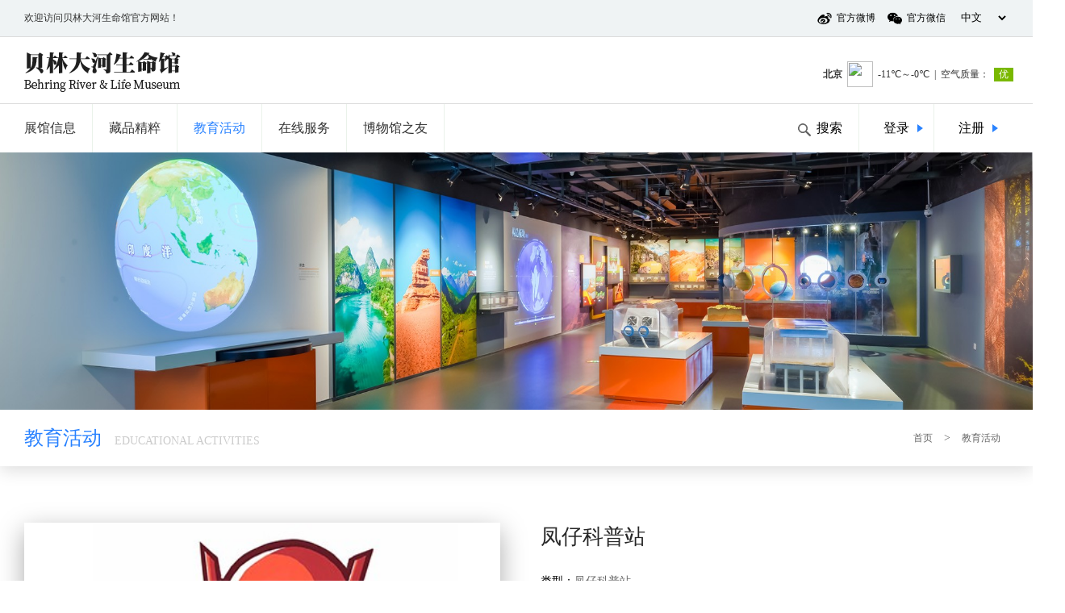

--- FILE ---
content_type: text/html; charset=utf-8
request_url: http://www.whbrlm.com/view/894.html
body_size: 11272
content:
<!DOCTYPE html>
<html>
<head>
	<meta charset="utf-8">
	<!-- 默认为极速模式渲染页面 -->
	<meta name="renderer" content="webkit">
	<title>凤仔科普站-贝林大河生命馆</title>
    <meta name="keywords" content="武汉自然博物馆|贝林大河生命馆|长江文明馆">
    <meta name="description" content="武汉自然博物馆位于武汉市园博园，北靠荆山，南面楚水，填补了武汉地区没有自然博物馆的空白，它由长江文明馆、贝林大河生命馆和武汉园博园自然景观构成">
	<link rel="stylesheet" type="text/css" href="/theme/smg/css/swiper.min.css">
	<link rel="stylesheet" type="text/css" href="/theme/smg/css/common.css">
	<link rel="stylesheet" type="text/css" href="/theme/smg/css/index.css">
	<script type="text/javascript" src="/theme/smg/js/jquery-1.12.4.js"></script>
	<script type="text/javascript" src="/theme/smg/js/swiper.min.js"></script>
	
	<script type="text/javascript" src="/public/js/layer/layer.js"></script>
</head>
<!--./theme/smg/cont_activity.html-->
<body>
	<!-- header -->
	<!-- header -->
<div class="top">
	<div class="topCon">
		<span>欢迎访问贝林大河生命馆官方网站！</span>
		<select onchange="javascript:window.open(this.options[this.selectedIndex].value);">
			<option value="http://www.whbrlm.com" selected="selected">中文</option>
			<option value="http://en.whbrlm.com">English</option>
		</select>
		<ul class="list">
			<li class="li1"><a target="_blank" href="https://weibo.com/6487064194/profile?topnav=1&amp;wvr=6&amp;is_hot=1"><em></em><span>官方微博</span></a></li>
			<li class="li2"><a href="javascript:;"><em></em><span>官方微信</span></a></li>
		</ul>
	</div>
</div>

<div class="black"></div>
<div class="popupWin">
	<img src="/theme/smg/images/wx_code.jpg" alt="">
	<p>扫一扫关注官方微信</p>
</div>
<script type="text/javascript">
	$(".top .list .li2").click(function(){
		$(".black").fadeIn();
		$(".popupWin").fadeIn();
	})
	$(".black").click(function(){
		$(".black").fadeOut();
		$(".popupWin").fadeOut();
	})
</script>

<div class="header">
	<div class="headerCon">
		<a class="logo" href="//www.whbrlm.com/"><img src="/theme/smg/images/logo.png" alt=""></a>
		<a class="weather" href="javascript:;"><iframe id="fancybox-frame" name="fancybox-frame1527767442115" frameborder="0" scrolling="no" hspace="0"  src="http://i.tianqi.com/index.php?c=code&a=getcode&id=34&h=25&w=280"></iframe></a>
	</div>
</div>

<div class="func">
	<div class="funcCon">
		<ul class="nav">
						<li >
				<a href="/list/36.html">展馆信息</a>
								<dl class="sub_nav">
										<dd><a href="/list/36.html">大河生命馆简介</a></dd>
										<dd><a href="/list/37.html">展览分布</a></dd>
										<dd><a href="/list/38.html">参观线路</a></dd>
										<dd><a href="https://720yun.com/t/498juztu5n1?from=groupmessage">虚拟展示</a></dd>
									</dl>
							</li>
						<li >
				<a href="/list/39.html">藏品精粹</a>
							</li>
						<li class="on">
				<a href="/list/40.html">教育活动</a>
							</li>
						<li >
				<a href="/list/42.html">在线服务</a>
								<dl class="sub_nav">
										<dd><a href="/list/42.html">进馆须知</a></dd>
										<dd><a href="/list/43.html">交通指引</a></dd>
										<dd><a href="/list/44.html">餐饮服务</a></dd>
										<dd><a href="/list/45.html">停车服务</a></dd>
										<dd><a href="http://ticket.whbrlm.com" target="_blank">网上购票</a></dd>
										<dd><a href="/list/121.html">积分兑换</a></dd>
									</dl>
							</li>
						<li >
				<a href="javascript:;">博物馆之友</a>
								<dl class="sub_nav">
										<dd><a href="http://volunteer.whbrlm.com/" target="_blank">志愿服务</a></dd>
										<dd><a href="/list/49.html">玩学日志</a></dd>
									</dl>
							</li>
					</ul>
		<script type="text/javascript">
			$(".nav li").hover(
				function(){
					$(this).children('dl').stop().slideDown();
			},
				function(){
					$(this).children('dl').stop().slideUp('fast');
				}
			)
		</script>
		<ul class="conR">
			<li>
				<form class="search" action="/list/40.html">
					<input type="text" name="keyword" value="" placeholder="请输入搜索内容...">
					<button type="submit">搜索</button>
				</form>
			</li>
						<li class="login"><a target="_blank" href="/index/login.html">登录</a></li>
			<li class="regis"><a target="_blank" href="/index/register.html">注册</a></li>
					</ul>
	</div>
</div>
<!-- header结束 -->
	<!-- header结束1 -->

	<!-- nBanner -->
	<!-- nBanner -->
<div class="banner">
		<img src="/upload/20190521/1dbc2avgg1uhq1d3fj.jpg" alt="">
	</div>
<!-- nBanner结束 -->

<!-- 主体内容1 -->
<div class="inTop">
	<div class="inTopCon">
		<a class="tit" href="/list/40.html">
			<span>教育活动</span>
			<em>Educational activities</em>
		</a>
		<div class="loca"><a href="//www.whbrlm.com/">首页</a> > <a href="/list/40.html">教育活动</a></div>
			</div>
</div>
	<div class="container booking">
		<div class="part1 clearfix">
			<div class="pic" style="background-image: url(/upload/20180712/1ci60is1e1a421e6jj.jpg);"></div>
			<div class="txt">
				<h1></h1>
				<h2>凤仔科普站</h2>
				<p><span>类型：</span>凤仔科普站</p>
				<p><span>时长：</span>1小时（未定）</p>
				<p><span>预约费用：</span>0.00</p>
				<p><span>活动时间：</span>2018-06-21</p>
				<p><span>活动地址：</span>序厅+教育教室</p>
				<p><span>活动内容：</span><p><strong>课程内容：</strong><br />
1.凤之子故事会：老师为小朋友们详细介绍凤之子，讲解凤之子的故事；<br />
2.家长带着小朋友阅读绘本读物，组织科普站朗读会，进行分角色朗读；<br />
3.后期可以开发贝林大河生命馆的动物、植物着色本，让小朋友为图书上色。</p>
</p>
			</div>
		</div>
		<div class="part2 clearfix">

			
			<a  class="bookingBtn" target="_blank" href="/ucenter/createstudyorder/id/894.html">我要预约</a>
		</div>
	</div>
	<!-- 主体内容结束 -->

	<!-- footer -->
	<!-- footer -->
<div class="footer">
	<div class="part1">
		<div class="footerCon">
			<a class="logo" href="//www.whbrlm.com/"><img src="/theme/smg/images/logo_white.png" alt=""></a>
			<!-- <div class="share">
				<span>SHARE</span>
				<div class="bdsharebuttonbox">
					<a href="#" class="bds_weixin" data-cmd="weixin" title="分享到微信"></a>
					<a href="#" class="bds_tsina" data-cmd="tsina" title="分享到新浪微博"></a>
				</div>
			</div> -->
			<div class="search">
				<span>SEARCH/搜索</span>
				<form action="/list/40.html">
					<input type="text" name="keyword" value="" placeholder="">
					<button type="submit"><img src="/theme/smg/images/fdj2.png" alt=""></button>
				</form>
			</div>
		</div>
	</div>
	<div class="part2">
		<div class="footerCon">
			<div class="info">
				<div class="indexComTit">
					<h1>联系我们</h1>
					<h3>contact us</h3>
				</div>
				<ul class="addr">
					<li>
					    <img src="/theme/smg/images/addr_icon1.png" alt="">
					    <p>地址：湖北省武汉市东西湖区园博园东路8号</p>
					</li>
					<li>
					    <!-- <img src="/theme/smg/images/addr_icon2.png" alt="">
					    <p>联系电话：027-65027332</p> -->
						<img src="/theme/smg/images/addr_icon2.png" alt="">
					    <p>联系电话：027-65027332</p>
					</li>
					<li>
					    <img src="/theme/smg/images/addr_icon3.png" alt="">
					    <p>邮箱：changjiangyb@sina.com</p>
					</li>
					<li>
					    <!-- <img src="/theme/smg/images/addr_icon4.png" alt="">
					    <p>传真：027-65027332</p> -->
					    <img src="/theme/smg/images/addr_icon4.png" alt="">
					    <p>传真：027-65027332</p>
					</li>
				</ul>
				<div class="friLinkT">
					<a target="_blank" href="http://www.whnhm.com">武汉自然博物馆</a>
					<a target="_blank" href="http://www.changjiangcp.com">长江文明馆</a>
					<a target="_blank" href="http://whybh2015.hankowli.com.cn/yby/">武汉园博园</a>
				</div>
				<select class="friLink" onchange="javascript:window.open(this.options[this.selectedIndex].value);">
									</select>
			</div>
			<div class="link">
								<ul>
										<li>
						<span><a href="/list/36.html">展馆信息</a></span>
												<a href="/list/36.html">大河生命馆简介</a>
												<a href="/list/37.html">展览分布</a>
												<a href="/list/38.html">参观线路</a>
												<a href="https://720yun.com/t/498juztu5n1?from=groupmessage">虚拟展示</a>
											</li>
										<li>
						<span><a href="/list/39.html">藏品精粹</a></span>
												<a href="/list/51.html">古生物化石</a>
												<a href="/list/52.html">岩石和矿物</a>
												<a href="/list/53.html">现生动物</a>
												<a href="/list/54.html">现生植物</a>
											</li>
										<li>
						<span><a href="/list/40.html">教育活动</a></span>
												<a href="/list/40.html?f=1&hdlx=大河创意工坊">大河创意工坊</a>
												<a href="/list/40.html?f=1&hdlx=科普启蒙空间">科普启蒙空间</a>
												<a href="/list/40.html?f=1&hdlx=微观实验室">微观实验室</a>
												<a href="/list/40.html?f=1&hdlx=凤仔科普站">凤仔科普站</a>
												<a href="/list/40.html?f=1&hdlx=博物馆奇妙夜">博物馆奇妙夜</a>
												<a href="/list/40.html?f=1&hdlx=大河讲堂">大河讲堂</a>
												<a href="/list/40.html?f=1&hdlx=自然野趣">自然野趣</a>
												<a href="/list/40.html?f=1&hdlx=研学旅行">研学旅行</a>
											</li>
										<li>
						<span><a href="/list/42.html">在线服务</a></span>
												<a href="/list/42.html">进馆须知</a>
												<a href="/list/43.html">交通指引</a>
												<a href="/list/44.html">餐饮服务</a>
												<a href="/list/45.html">停车服务</a>
												<a href="http://ticket.whbrlm.com" target="_blank">网上购票</a>
												<a href="/list/121.html">积分兑换</a>
											</li>
										<li>
						<span><a href="javascript:;">博物馆之友</a></span>
												<a href="http://volunteer.whbrlm.com/" target="_blank">志愿服务</a>
												<a href="/list/49.html">玩学日志</a>
											</li>
									</ul>
			</div>
			<div class="cr"><a href="https://beian.miit.gov.cn/" target="_blank">备案号：鄂ICP备18015323号-4</a><a href="http://jltech.cn" target="_blank">技术支持：京伦科技</a></div>
		</div>
	</div>
	<script>
	//百度分享
	window._bd_share_config={"common":{"bdSnsKey":{},"bdText":"","bdMini":"2","bdMiniList":false,"bdPic":"","bdStyle":"2","bdSize":"32"},"share":{}};with(document)0[(getElementsByTagName('head')[0]||body).appendChild(createElement('script')).src='http://bdimg.share.baidu.com/static/api/js/share.js?v=89860593.js?cdnversion='+~(-new Date()/36e5)];
	</script>
</div>
<!-- footer结束 -->
	<!-- footer结束 -->
</body>
</html>

--- FILE ---
content_type: text/css
request_url: http://www.whbrlm.com/theme/smg/css/common.css
body_size: 6411
content:
/*全局样式*/
body{padding:0;margin:0;font-size:14px;font-family:微软雅黑;color: #272727;}
div,img,ul,li,dl,dt,dd,h1,h2,h3,h4,h5,h6,form,p{padding:0;margin:0;border: 0;}
ul{list-style:none;}
a{text-decoration: none;color: #000;}
i,em{font-style: normal;}
img{max-width: 100%;height: auto;display: block;}
/*去掉 input 默认边框*/
input{padding: 0;border:0;font-family: 微软雅黑;font-size: 14px;}
/*去掉 textarea 默认边框*/
textarea{padding: 0;border:0;font-family: 微软雅黑;font-size: 14px;}
/*去掉 button 默认边框*/
button{border: 0;padding: 0;background: transparent;font-family: 微软雅黑;font-size: 14px;cursor: pointer;}
/*清除浮动*/
.clearfloat{border:0px;clear:both;height:0px;font-size:0px;line-height:0px;}
.clearfix:after{content: '';display: table;clear: both;}
.clearfix{*zoom: 1;}
/*解决ie/firefox 浏览器中，点击一个链接后有一个虚线边框的问题*/
a{blr:expression(this.onFocus=this.close());} /* 只支持IE，过多使用效率低 */ 　
a{blr:expression(this.onFocus=this.blur());} /* 只支持IE，过多使用效率低 */ 　
a:focus{-moz-outline-style: none;} /* IE不支持 */ 
a:focus{outline:none;-moz-outline:none;}
/*解决chrome 浏览器，当文本框，多行文本获得焦点的时候，会有一个边框的问题*/
input,textarea{outline:none;}

/*header*/
.top{z-index: 99;position: fixed;left: 0;top: 0;width: 100%;background: rgba(235,240,242,.8);border-bottom: 1px solid #dcdcdc;}
.topCon{position: relative;width: 1220px;height: 45px;margin: 0 auto;font-size: 12px;line-height: 45px;color: #333;}
.topCon span{float: left;}
.topCon select{float: right;height: 30px;margin-top: 7px;background: transparent;border: 0;}
.topCon .list{float: right;}
.topCon .list li{float: left;margin-right: 15px;}
.topCon .list li a{display: block;overflow: hidden;}
.topCon .list li a em{float: left;width: 18px;height: 18px;margin: 14px 6px 0 0;}
.topCon .list li a span{float: left;}
.topCon .list li.li1 a em{background-image: url(../images/icon_wb_black.png);background-size: 100% 100%;}
.topCon .list li.li2 a em{background-image: url(../images/icon_wx_black.png);background-size: 100% 100%;}
.header{margin-top: 46px;border-bottom: 1px solid #dcdcdc;}
.headerCon{position: relative;width: 1220px;height: 82px;margin: 0 auto;}
.headerCon .logo{float: left;width: 194px;height: 50px;margin-top: 18px;}
.headerCon .logo img{width: 100%;height: 100%;}
.headerCon .weather{float: right;width: 230px;height: 30px;margin-top: 30px;}
.func{}
.funcCon{position: relative;width: 1220px;height: 60px;margin: 0 auto;font-size: 16px;color: #333;}
.funcCon .nav{float: left;height: 60px;}
.funcCon .nav li{position: relative;float: left;border-right: 1px solid #eaf2ea;}
.funcCon .nav li > a{position: relative;display: block;height: 60px;padding: 0 20px;line-height: 60px;color: #333;}
.funcCon .nav li:first-child > a{padding-left: 0;}
.funcCon .nav li.on > a{color: #2982ff;}
.funcCon .nav li .sub_nav{display: none;z-index: 10;position: absolute;left: -20%;top: 60px;width: 140%;background: rgba(41,130,255,.5);}
.funcCon .nav li:first-child .sub_nav{left: -40%;width: 180%;}
.funcCon .nav li .sub_nav dd{width: 100%;line-height: 40px;text-align: center;}
.funcCon .nav li .sub_nav dd a{display: block;font-weight: normal;color: #fff;}
.funcCon .nav li .sub_nav dd:hover{background: #2982ff;}
.funcCon .conR{float: right;}
.funcCon .conR li{float: left;height: 60px;border-left: 1px solid #eaf2ea;line-height: 60px;color: #333;}
.funcCon .conR li:first-child{border-left: 0;}
.funcCon .conR li a{position: relative;display: block;padding: 0 30px;}
.funcCon .conR li a:after{content: "";position: absolute;right: 10px;top: 25px;width: 0;height: 0;border: 5px solid transparent;border-left: 7px solid #2982ff;border-right-width: 3px;}
.funcCon .conR li .search{height: 60px;padding: 0 20px;}
.funcCon .conR li .search input{float: left;width: 0;height: 30px;margin-top: 15px;transition: all 0.3s ease;-webkit-transition: all 0.3s ease;}
.funcCon .conR li .search button{float: left;width: 55px;height: 30px;margin-top: 15px;font-size: 16px;line-height: 30px;text-align: right;background: url(../images/fdj.png) left 9px no-repeat;}
.funcCon .conR li .search:hover input{width: 150px;border-bottom: 1px solid #ccc;}
/*弹窗*/
.black{display: none;z-index: 100;position: fixed;left: 0;top: 0;width: 100%;height: 100%;background: rgba(0,0,0,.6);filter:progid:DXImageTransform.Microsoft.gradient(startColorstr=#4F000000,endColorstr=#4F000000);}
.popupWin{display: none;z-index: 101;position: fixed;left: 50%;top: 50%;width: 200px;height: 200px;margin-left: -100px;margin-top: -100px;background: #fff;}
.popupWin img{display: block;width: 140px;height: 140px;padding-top: 20px;margin: 0 auto;}
.popupWin p{text-align: center;}
/*header结束*/

/*banner*/
.banner{position: relative;width: 100%;overflow: hidden;}
.banner .swiper-pagination{bottom: 10px;}
.banner .swiper-pagination-bullet{width: 10px;height: 10px;background: #fff;border-radius: 50%;opacity: 1;}
.banner .swiper-pagination-bullet-active{background: #2982ff;}
.banner .button-next{z-index: 1;position: absolute;right: 10px;top: 45%;width: 22px;height: 42px;background: url(../images/btnR1.png);cursor: pointer;opacity: .5;}
.banner .button-prev{z-index: 1;position: absolute;left: 10px;top: 45%;width: 22px;height: 42px;background: url(../images/btnL1.png);cursor: pointer;opacity: .5;}
.banner .button-next:hover,.banner .button-prev:hover{opacity: 1;}
.banner .tipsIcon{z-index: 2;position: absolute;left: 50%;bottom: 40px;width: 100px;height: 70px;margin-left: -50px;cursor: pointer;}
.banner .tipsIcon img{position: absolute;left: 50%;width: 34px;height: 36px;margin-left: -17px;animation: moveDown 2s infinite ease;}
.banner .tipsIcon p{position: absolute;bottom: 0;width: 100%;text-align: center;color: #fff;}
@keyframes moveDown{
	0%{top: 0;}
	50%{top: 15px;}
	100%{top: 0px;}
}
/*banner结束*/

/*footer*/
.footer{}
.footerCon{position: relative;width: 1220px;margin: 0 auto;}
.footer .part1{height: 104px;background: #303030;}
.footer .part1 .logo{float: left;width: 308px;height: 72px;margin-top: 25px;}
/*分享*/
.footer .part1 .share{float: left;height: 24px;margin: 37px 0 0 60px;line-height: 24px;}
.footer .part1 .share span{float: left;margin-right: 5px;font-size: 16px;color: #fff;}
.footer .part1 .share .bdsharebuttonbox{float: left;}
.footer .part1 .share .bdsharebuttonbox a{width: 16px;height: 16px;margin: 4px 10px;}
.footer .part1 .share .bdsharebuttonbox .bds_weixin{background: url(../images/icon_wx.png) no-repeat;background-size: 100% 100%;}
.footer .part1 .share .bdsharebuttonbox .bds_tsina{background: url(../images/icon_wb.png) no-repeat;background-size: 100% 100%;}
.footer .part1 .share .bdsharebuttonbox .bds_fbook{background: url(../images/icon_fb.png) no-repeat;background-size: 100% 100%;}
.footer .part1 .search{float: right;height: 36px;margin-top: 27px;line-height: 36px;}
.footer .part1 .search span{float: left;margin-right: 25px;font-size: 16px;color: #fff;}
.footer .part1 .search form{float: left;width: 365px;height: 36px;background: #fff;}
.footer .part1 .search form input{float: left;width: 80%;height: 36px;padding-left: 3%;line-height: 36px;}
.footer .part1 .search form button{float: right;width: 21px;height: 21px;margin: 8px 10px 0 10px;}
.footer .part1 .search form button img{width: 100%;height: 100%}
.footer .part2{height: 546px;background: url(../images/footer_bg.jpg) left bottom no-repeat;background-attachment: fixed;}
.footer .part2 .info{float: left;width: 220px;height: auto;padding: 40px;background: #fff;}
.footer .part2 .info .indexComTit h1{font-size: 32px;}
.footer .part2 .info .addr{margin-top: 25px;}
.footer .part2 .info .addr li{overflow: hidden;margin-bottom: 10px;}
.footer .part2 .info .addr li img{float: left;width: 16px;height: 16px;margin-top: 3px;}
.footer .part2 .info .addr li p{float: right;width: 86%;font-size: 12px;line-height: 20px;}
.footer .part2 .info .friLinkT{margin-top: 20px;}
.footer .part2 .info .friLinkT a{display: block;height: 28px;padding-left: 15px;margin-bottom: 9px;background-color: #e6e6e6;line-height: 28px;background-image: url(../images/friLinkT_icon.png);background-position: 208px 9px;background-repeat: no-repeat;}
.footer .part2 .info .friLink{width: 100%;height: 28px;padding-left: 15px;background: #e6e6e6;border: 0;}
.footer .part2 .info .friLink{width: 100%;height: 28px;background: #e6e6e6;}
.footer .part2 .link{float: left;width: 70%;}
.footer .part2 .link ul{overflow: hidden;margin-top: 65px;}
.footer .part2 .link ul li{float: left;width: 120px;margin-left: 40px;text-align: center;}
.footer .part2 .link ul li span{display: block;margin-bottom: 50px;font-size: 16px;color: #ccc;}
.footer .part2 .link ul li a{display: block;margin-bottom: 15px;font-size: 12px;color: #ccc;}
.footer .part2 .link ul li a:hover{color: #fff;}
.footer .part2 .cr{float: left;width: 100%;margin-top: 40px;font-size: 12px;text-align: center;color: #ccc;}
.footer .part2 .cr a{margin-left: 30px;color: #ccc;}
.footer .part2 .cr a:hover{color: #fff;}
/*footer结束*/

/*内页公共*/
.inTop{height: 70px;background: #fff;box-shadow: 0 5px 20px 0 #ddd;overflow: hidden;}
.inTopCon{position: relative;width: 1220px;height: 70px;margin: 0 auto;line-height: 70px;}
.inTop .tit{float: left;height: 70px;}
.inTop .tit span{font-size: 24px;color: #2982ff;}
.inTop .tit em{margin-left: 12px;color: #ccc;text-transform: uppercase;}
.inTop .loca{float: right;color: #666;}
.inTop .loca a{padding: 0 10px;font-size: 12px;color: #666;}
.inTop .loca a:hover{color: #2982ff;}
.inTop .inTopNav{position: absolute;left: 25%;width: 50%;text-align: center;}
.inTop .inTopNav a{display: inline-block;height: 68px;padding: 0 5px;margin: 0 15px;font-weight: bold;border-bottom: 2px solid transparent;}
.inTop .inTopNav .on,.inTop .inTopNav a:hover{border-bottom-color: #000;}
.container{width: 1220px;min-height: 550px;margin: 70px auto;}
/*分页*/
.paging{margin-top: 50px;text-align: center;}
.paging a{display: inline-block;width: 35px;height: 35px;margin: 0 5px;border: 1px solid #c5c5c5;border-radius: 4px;text-align: center;line-height: 35px;color: #666;}
.paging a.on,.paging a:hover{background: #2982ff;border-color: #2982ff;color: #fff;}
/*内页公共结束*/

/*about页*/
.about{}
.about .part1{height: 570px;}
.about .part1 .conL{float: left;width: 500px;}
.about .part1 .conL .pic{height: 420px;}
.about .part1 .conL .pic img{width: 100%;height: 100%;}
.about .part1 .conL .txt{padding-left: 20px;margin-top: 45px;overflow: hidden;}
.about .part1 .conL .txt li{float: left;margin-right: 60px;}
.about .part1 .conL .txt li h1{font-size: 36px;font-weight: normal;}
.about .part1 .conL .txt li p{text-align: center;}
.about .part1 .conR{position: relative;float: left;width: 720px;}
.about .part1 .conR h2{margin-top: 80px;font-size: 24px;color: #2982ff;}
.about .part1 .conR h3{margin-top: 8px;font-size: 14px;font-weight: normal;color: #ccc;text-transform: uppercase;letter-spacing: 1px;}
.about .part1 .conR .picSlide{position: relative;width: 678px;height: 392px;margin-top: 25px;overflow: hidden;box-shadow: 0 0 30px 0 #999;}
.about .part1 .conR .picSlide .swiper-slide img{width: 100%;height: 100%;}
.about .part1 .conR .picSlide .swiper-pagination{left: 10px;bottom: 10px;text-align: left;}
.about .part1 .conR .picSlide .swiper-pagination-bullet{width: 10px;height: 10px;background: #fff;border-radius: 50%;opacity: 1;}
.about .part1 .conR .picSlide .swiper-pagination-bullet-active{background: #2982ff;}
.about .part1 .conR .button-next{z-index: 1;position: absolute;right: 0px;bottom: 219px;width: 42px;height: 34px;background: #ebebeb;cursor: pointer;transition: all 0.3s ease;}
.about .part1 .conR .button-next img{display: block;width: 60%;height: auto;margin: 30% auto 0 auto;}
.about .part1 .conR .button-prev{z-index: 1;position: absolute;right: 0px;bottom: 170px;width: 42px;height: 34px;background: #ebebeb;;cursor: pointer;transition: all 0.3s ease;}
.about .part1 .conR .button-prev img{display: block;width: 60%;height: 8px;margin: 30% auto 0 auto;}
.about .part1 .conR .button-next:hover,.about .part1 .conR .button-prev:hover{background: #2982ff;width: 70px;height: 45px;}
.about .part1 .conR .button-next:hover img,.about .part1 .conR .button-prev:hover img{margin-top: 25%;}
.about .part2{padding-bottom: 80px;margin-top: 70px;background: url(../images/about_txt_bg_icon.png) right bottom no-repeat;}
.about .part2 p{margin-bottom: 25px;line-height: 24px;}
/*about页结束*/

/*activity页*/
.activity{margin-bottom: 157px;}
.activity img{width: 100%;height: auto;}
.activity .bookingBtn{display: inline-block;width: 215px;height: 57px;margin-top: 50px;background: #2982ff;border-radius: 8px;font-size: 24px;text-align: center;line-height: 57px;color: #fff;}
/*activity页结束*/

/*education页*/
.education{margin-top: 40px;margin-bottom: 100px;}
/*日期选择*/
.education .dateSel{overflow: hidden;margin-bottom: 10px;line-height: 30px;}
.education .dateSel img{float: left;margin: 3px 10px 0 0;}
.education .dateSel em{float: left;}
.education .dateSel input{float: left;width: 150px;height: 28px;padding-left: 10px;margin: 0 5px;border: 1px solid #dadada;}
.education .dateSel span{float: left;margin: 0 10px;}
.education .dateSel button{float: right;width: 145px;height: 30px;background: #2982ff;color: #fff;}
/*分类标题*/
.education .clasTit{border-top: 1px solid #e8e8e8;}
.education .clasTit li{overflow: hidden;padding: 14px 0;line-height: 28px;border-bottom: 1px solid #e8e8e8;font-size: 16px;}
.education .clasTit li img{float: left;margin: 3px 10px 0 0;}
.education .clasTit li em{float: left;}
.education .clasTit li p{float: left;width: 88%;}
.education .clasTit li p span{margin-right: 35px;cursor: pointer;}
.education .clasTit li p .on{color: #2982ff;}
/*分类按钮*/
.education .clasBtn{height: 48px;margin-top: 26px;}
.education .clasBtn a{float: left;width: 210px;height: 48px;margin-right: 50px;background: #2982ff;}
.education .clasBtn a em{float: left;width: 28px;height: 28px;margin: 8px 12px 0 48px;}
.education .clasBtn a span{float: left;font-size: 16px;line-height: 48px;color: #fff;}
.education .clasBtn a.btn1 em{background: url(../images/clas_icon1.png);}
.education .clasBtn a.btn2 em{background: url(../images/clas_icon2.png);}
/*分类内容*/
.education .clasCon{margin-top: 60px;}
.education .clasCon h1{font-size: 18px;font-weight: normal;}
.education .clasCon h1 em{color: #2982ff;}
.education .clasCon .list{margin-top: 60px;}
.education .clasCon .list li{position: relative;height: 290px;margin-bottom: 64px;border: 1px solid #cdcdcd;border-radius: 5px;}
.education .clasCon .list li .pic{position: absolute;left: 30px;bottom: 45px;width: 450px;height: 270px;border-radius: 10px;overflow: hidden;box-shadow: 0 10px 40px 0 #666;background-position: center;
background-size: cover;background-repeat: no-repeat;}
.education .clasCon .list li .pic img{width: 100%;height: 100%;}
.education .clasCon .list li .txt{float: right;width: 665px;margin: 25px 30px 0 0;}
.education .clasCon .list li .txt h2{margin-bottom: 10px;font-size: 26px;}
.education .clasCon .list li .txt p{line-height: 22px;color: #999;}
.education .clasCon .list li .txt p.intro{height: 44px;overflow: hidden;}
.education .clasCon .list li .txt p span{color: #000;}
.education .clasCon .list li .txt p a{color: #2982ff;}
.education .clasCon .list li .txt p a:hover{font-weight: bold;}
.education .clasCon .list li .txt .bookingBtn{display: inline-block;margin-top: 10px;width: auto;height: 33px;background: #2982ff;border-radius: 8px;font-size: 14px;text-align: center;line-height: 33px;color: #fff;}
.education .clasCon .list li .txt .bookingBtn img{float: left;margin: 8px 5px 0 18px;}
.education .clasCon .list li .txt .bookingBtn span{float: left;padding-right: 10px;}
.education .clasCon .list li .txt .bookingBtn.unusable{background: #aaa;}
/*education页结束*/

/*searching页*/
.searching{}
/*检索标题*/
.searching .searTit{min-height: 170px;border-bottom: 1px solid #dadada;}
/*con1*/
.searching .searTit .con1{text-align: center;}
.searching .searTit .con1 form{display: inline-block;width: 670px;height: 55px;background: #2982ff;border-radius: 5px;overflow: hidden;box-shadow: 0 0 40px 0 #e0ecf0;}
.searching .searTit .con1 form input{float: left;width: 570px;height: 55px;padding-left: 30px;font-size: 16px;line-height: 55px;}
.searching .searTit .con1 form input::-webkit-input-placeholder{color: #bbb;}
.searching .searTit .con1 form button{float: right;width: 70px;height: 55px;}
.searching .searTit .con1 form button img{margin-left: 20px;}
.searching .searTit .con1 .proSearBtn{float: left;width: 193px;height: 55px;margin-left: 16px;background: #2982ff;border-radius: 5px;line-height: 55px;color: #fff;cursor: pointer;}
.searching .searTit .con1 .proSearBtn img{float: left;margin: 18px 11px 0 39px;}
.searching .searTit .con1 .proSearBtn span{font-size: 16px;}
/*con3*/
.searching .searTit .con3{overflow: hidden;width: 50%;margin: 30px auto;text-align: center;}
.searching .searTit .con3 em{float: left;line-height: 24px;}
.searching .searTit .con3 p{float: left;width: 88%;text-align: left;line-height: 24px;}
.searching .searTit .con3 p a{margin-right: 14px;color: #999;}
.searching .searTit .con3 p .on,.searching .searTit .con3 p a:hover{color: #2982ff;}
/*检索结果*/
.searching .searResult{position: relative;}
/*图片*/
.searching .searResult .listPic{float: left;width: 945px;padding-bottom: 70px;margin-top: 40px;}
.searching .searResult .listPic li{margin-bottom: 35px;}
.searching .searResult .listPic li .tit{height: 40px;line-height: 40px;}
.searching .searResult .listPic li .tit span{float: left;font-size: 16px;}
.searching .searResult .listPic li .tit em{float: left;margin-left: 14px;font-size: 14px;}
.searching .searResult .listPic li .tit i{float: left;width: 75%;height: 1px;margin: 19px 0 0 30px;background: #dadada;}
.searching .searResult .listPic li .tit a{float: right;font-size: 12px;}
.searching .searResult .listPic li .tit a:hover{color: #2982ff;}
.searching .searResult .listPic li .con{overflow: hidden;width: 960px;margin: 10px 0 0 -9px;}
.searching .searResult .listPic li .con a{float: left;width: 222px;margin: 0 9px 20px 9px;}
.searching .searResult .listPic li .con a .pic{height: 202px;overflow: hidden;}
.searching .searResult .listPic li .con a .pic img{width: 100%;height: 100%;transition: all 0.5s ease;}
.searching .searResult .listPic li .con a .txt{height: 48px;border: 1px solid #c1c1c1;text-align: center;}
.searching .searResult .listPic li .con a .txt h5{margin-top: 0px;font-size: 12px;font-weight: normal;line-height: 50px;}
.searching .searResult .listPic li .con a .txt p{font-size: 12px;}
.searching .searResult .listPic li .con a:hover .pic img{transform: scale(1.1);-webkit-transform: scale(1.1);}
.searching .searResult .listPic li .con a:hover .txt{color: #2982ff;}
/*文章*/
.searching .searResult .listArt{float: right;width: 198px;padding: 45px 20px;margin-top: 50px;border: 1px solid #dadada;border-radius: 5px;}
.searching .searResult .listArt .tit{position: relative;height: 44px;}
.searching .searResult .listArt .tit img{float: left;}
.searching .searResult .listArt .tit div{float: left;margin-left: 10px;}
.searching .searResult .listArt .tit div h3{font-size: 16px;}
.searching .searResult .listArt .tit div p{margin-top: 5px;font-size: 12px;color: #999;text-transform: uppercase;}
.searching .searResult .listArt .tit a{position: absolute;right: 0;top: -25px;font-size: 12px;}
.searching .searResult .listArt .tit a:hover{color: #2982ff;}
.searching .searResult .listArt .list{margin-top: 40px;}
.searching .searResult .listArt .list li{height: 30px;font-size: 12px;line-height: 30px;}
.searching .searResult .listArt .list li a{position: relative;display: block;padding-left: 15px;color: #666;white-space: nowrap;overflow: hidden;text-overflow: ellipsis;}
.searching .searResult .listArt .list li a:before{content: "";position: absolute;left: 0;top: 14px;width: 4px;height: 4px;background: #666;border-radius: 50%;}
.searching .searResult .listArt .list li a:hover{color: #2982ff;}
.searching .searResult .listArt .list li a:hover:before{background: #2982ff;}
/*分页*/
.searching .searResult .paging{position: absolute;bottom: 0;width: 100%;}
/*searching页结束*/

/*news页*/
.news{}
/*con1*/
.news .con1{overflow: hidden;height: 313px;margin-top: 53px;padding: 0 45px;}
.news .con1 .pic{float: left;width: 45%;height: 100%;}
.news .con1 .pic img{width: 100%;height: 100%;}
.news .con1 .txt{position: relative;float: right;width: 50%;height: 100%;padding: 0 2.5%;background: #f5f5f5;}
.news .con1 .txt:after{content: "";position: absolute;left: -30px;top: 71px;width: 0;height: 0;border: 15px solid transparent;border-right: 20px solid #f5f5f5;border-left-width: 10px}
.news .con1 .txt h3{margin-top: 28px;font-size: 16px;color: #2982ff;}
.news .con1 .txt h4{margin-top: 10px;font-size: 14px;font-weight: normal;color: #999;}
.news .con1 .txt p{margin-top: 24px;line-height: 22px;color: #666;max-height: 110px;overflow: hidden;}
.news .con1 .txt a{float: left;margin-top: 40px;font-weight: bold;color: #2982ff;}
/*con2*/
.news .con2{margin-top: 55px;padding: 0 45px;}
.news .con2 li{height: 88px;margin-bottom: 28px;padding-bottom: 34px;border-bottom: 1px solid #e1e1e1;}
.news .con2 li .date{float: left;width: 65px;height: 88px;padding: 0 15px;background: #96c2ff;border-radius: 8px;color: #fff;transition: all 0.5s ease;}
.news .con2 li .date h1{overflow: hidden;margin-top: 12px;font-size: 16px;font-weight: normal;}
.news .con2 li .date h1 img{margin-top: 5px;float: left;}
.news .con2 li .date h1 span{float: right;}
.news .con2 li .date h1 span i{font-weight: bold;}
.news .con2 li .date h2{margin-top: 5px;font-size: 12px;font-weight: normal;}
.news .con2 li .date h3{float: left;margin-top: 10px;transition: all 0.5s ease;}
.news .con2 li .txt{float: left;width: 780px;margin-left: 32px;}
.news .con2 li .txt h3{margin-top: 3px;font-size: 16px;color: #333;max-width: 90%;white-space: nowrap;overflow: hidden;text-overflow: ellipsis;}
.news .con2 li .txt p{margin-top: 18px;line-height: 22px;color: #666;max-height: 44px;overflow: hidden;}
.news .con2 li .moreBtn{float: right;width: 154px;height: 53px;margin-top: 15px;background: #f6f6f6;border-radius: 8px;font-weight: bold;text-align: center;line-height: 53px;color: #666;transition: all 0.5s ease;}
.news .con2 li:hover .date{background: #2982ff;}
.news .con2 li:hover .date h3{margin-left: 40px;}
.news .con2 li:hover .txt h3{color: #2982ff;}
.news .con2 li:hover .moreBtn{background: #2982ff;color: #fff;}
/*news页结束*/

/*news_details页*/
.newsDetails .con1{min-height: 600px;margin-top: 56px;padding: 0 45px;}
.newsDetails .con1 h3{font-size: 18px;text-align: center;color: #333;}
.newsDetails .con1 h4{margin-top: 20px;margin-bottom: 40px;padding-bottom: 25px;border-bottom: 1px solid #e6e6e6;font-weight: normal;text-align: center;color: #666;}
.newsDetails .con1 h4 span{margin-left: 30px;}
.newsDetails .con1 p{margin-bottom: 20px;font-size: 16px;line-height: 26px;text-indent: 2em;}
.newsDetails .con1 p img{display: block;margin: 0 auto;}
.newsDetails .con1 p em{font-style: italic;}
/*news_details页结束*/

/*message页*/
.message{margin-bottom: 100px;}
.message h1{padding-bottom: 45px;border-bottom: 1px solid #c1c1c1;font-weight: normal;}
.message h1 span{font-size: 32px;}
.message h1 em{margin-left: 8px;font-size: 16px;color: #ccc;text-transform: uppercase;}
.message h1 a{float: right;width: 136px;height: 45px;background: #2982ff;border-radius: 5px;font-size: 16px;text-align: center;line-height: 45px;color: #fff;}
.message .list{}
.message .list li{overflow: hidden;padding: 50px 0;border-bottom: 1px solid #c1c1c1;}
.message .list li .headIcon{float: left;width: 68px;height: 68px;border-radius: 50%;overflow: hidden;}
.message .list li .headIcon img{width: 100%;height: 100%;}
.message .list li .cont{float: left;width: 90%;margin-left: 20px;}
.message .list li .cont .name{margin-top: 10px;font-size: 16px;font-weight: bold;}
.message .list li .cont .date{margin: 8px 0;font-size: 12px;color: #999;}
.message .list li .cont .tit{font-size: 16px;}
.message .list li .cont .txt{margin-top: 5px;line-height: 24px;overflow: hidden;}
.message .list li .cont .pic{margin-top: 10px;overflow: hidden;}
.message .list li .cont .pic span{float: left;height: 270px;margin: 10px 1%;border-radius: 5px;background-repeat: no-repeat;background-position: center;background-size: cover;}
.message .list li .cont .func{overflow: hidden;margin-top: 20px;}
.message .list li .cont .func > a{float: left;padding: 0 40px;color: #666;}
.message .list li .cont .func > a img{float: left;margin-top: 2px;}
.message .list li .cont .func > a i{float: left;margin: 0 5px;}
.message .list li .cont .func > a em{float: left;}
.message .list li .cont .func > a span{float: left;width: 18px;height: 18px;margin-top: 2px;}
.message .list li .cont .func > a .span1{background: url(../images/praise_icon.png);}
.message .list li .cont .func > a .span2{display: none;background: url(../images/praise_icon_on.png);}
.message .list li .cont .func .mess:hover{color: #2982ff;}
.message .list li .cont .func .share{position: relative;float: left;height: 20px;padding-left: 20px;}
.message .list li .cont .func .share .bdsharebuttonbox{float: left;}
.message .list li .cont .func .share .bdsharebuttonbox a{width: 70px;height: 18px;margin: 1px 0;}
.message .list li .cont .func .share .bdsharebuttonbox .bds_more{background: url(../images/share_icon2.png) no-repeat;background-size: 100% 100%;}
.message .list li .cont .func .share i{z-index: -1;position: absolute;right: 18px;top: 0;color: #666;}
/*详情页*/
.message form{height: 45px;margin-top: 30px;}
.message form input{float: left;width: 87%;height: 43px;padding-left: 1%;background: #f7f9fa;border: 1px solid #cacaca;border-radius: 5px;}
.message form button{float: right;width: 136px;height: 45px;background: #2982ff;border-radius: 5px;font-size: 16px;text-align: center;line-height: 45px;color: #fff;}
.message .comment{margin-top: 40px;}
.message .comment .tit{overflow: hidden;color: #eee;}
.message .comment .tit span{padding: 0 14px;color: #999;cursor: pointer;}
.message .comment .tit .on{color: #2982ff;}
.message .comment .commentList{}
.message .comment .commentList li{position: relative;overflow: hidden;padding: 30px 0;border-bottom: 1px solid #dadada;}
.message .comment .commentList li .headIcon{float: left;width: 68px;height: 68px;border-radius: 50%;overflow: hidden;}
.message .comment .commentList li .headIcon img{width: 100%;height: 100%;}
.message .comment .commentList li .cont{float: left;width: 90%;margin-left: 15px;}
.message .comment .commentList li .cont .txt{margin-top: 10px;line-height: 24px;max-height: 72px;overflow: hidden;}
.message .comment .commentList li .cont .txt span{color: #2982ff;}
.message .comment .commentList li .cont .date{margin-top: 5px;font-size: 12px;color: #999;}
.message .comment .commentList li .praise{position: absolute;right: 0;bottom: 30px;cursor: pointer;}
.message .comment .commentList li .praise span{float: left;width: 18px;height: 18px;margin-top: 2px;}
.message .comment .commentList li .praise em{float: left;margin-left: 8px;color: #999;}
.message .comment .commentList li .praise .span1{background: url(../images/praise_icon.png);}
.message .comment .commentList li .praise .span2{display: none;background: url(../images/praise_icon_on.png);}
/*发帖页*/
.message .publishCon{margin-bottom: 80px;}
.message .publishCon h1{border-bottom: 0;}
.message .publishCon form{position: relative;height: 340px;margin-top: 0;overflow: hidden;}
.message .publishCon form input{width: 100%;height: 43px;box-sizing: border-box;padding-left: 1%;margin-bottom: 15px;background: #fff;border: 1px solid #cacaca;border-radius: 0;}
.message .publishCon form textarea{display: block;width: 100%;height: 210px;padding: 10px;box-sizing: border-box;border: 1px solid #dadada;resize: none;}
.message .publishCon form button{position: absolute;right: 0;bottom: 0;}
/*message页结束*/

/*booking页*/
.booking{}
.booking .part1{padding-bottom: 20px;border-bottom: 1px solid #dadada;}
.booking .part1 .pic{float: left;width: 590px;height: 354px;box-shadow: 0 10px 30px 0 #aaa;background-position: center;background-size: cover;background-repeat: no-repeat;}
/*.booking .part1 .pic img{width: 100%;height: 100%;}*/
.booking .part1 .txt{float: right;width: 580px;}
.booking .part1 .txt h1{font-size: 50px;color: #eee;text-transform: uppercase;letter-spacing: 2px;}
.booking .part1 .txt h2{margin-bottom: 25px;font-size: 26px;font-weight: normal;}
.booking .part1 .txt p{line-height: 26px;color: #666;}
.booking .part1 .txt p span{color: #000;}
.booking .part2{margin-top: 30px;text-align: center;}
.booking .part2 .bookingBtn{display: inline-block;width: 132px;height: 33px;margin: 0 10px;background: #2982ff;border-radius: 8px;font-size: 14px;text-align: center;line-height: 33px;color: #fff;}
.booking .part2 .bookingBtn.unusable{background: #aaa;}
.booking .part2 form{float: left;/*width: 290px;*/;width: 100%;}
.booking .part2 form p{height: 36px;margin-bottom: 15px;font-size: 16px;line-height: 36px;}
/*.booking .part2 form p label{float: left;width: 24%;text-align-last: justify;}*/
.booking .part2 form p label{position: relative;float: left;width: 24%;height: 36px;text-align: justify;}
.booking .part2 form p label:after{content: "";display: inline-block;width: 100%;}
.booking .part2 form p input{float: left;width: 70%;height: 34px;padding-left: 2%;margin-left: 3%;line-height: 34px;border: 1px solid #dadada;}
.booking .part2 form p input::-webkit-input-placeholder{color: #ccc;}
.booking .part2 form p span{float: left;width: 70%;height: 34px;padding-left: 2%;margin-left: 3%;line-height: 34px;border: 1px solid #dadada;font-weight: bold;color: #bf0f0f;}
.booking .part2 form p.yzm input{width: 38%;}
.booking .part2 form p.yzm img{float: right;width: 80px;height: 34px;border: 1px solid #dadada;cursor: pointer;}
.booking .part2 form button{display: block;width: 138px;height: 36px;margin: 0 auto;background: #2982ff;border-radius: 8px;font-size: 16px;color: #fff;}
.booking .part2 form button.unusable{background: #aaa;}
.booking .part2 .txt{float: right;width: 890px;}
.booking .part2 .txt p{font-size: 12px;line-height: 24px;color: #1d8bd3;}
.booking .part2 .txt h5{margin-top: 40px;font-style: 12px;font-weight: normal;color: #999;}
/*booking页结束*/

/*notice*/
.notice{}
.notice .part1{height: 320px;padding: 0 90px;background: url(../images/notice_banner.jpg);}
.notice .part1 h3{padding-top: 105px;font-size: 18px;font-weight: normal;color: #fff;}
.notice .part1 h4{margin-top: 30px;font-size: 18px;font-weight: normal;color: #fff;}
.notice .part2{padding-bottom: 50px;background: url(../images/about_txt_bg_icon.png) right bottom no-repeat;}
.notice .part2 h3{height: 26px;margin-top: 38px;font-size: 14px;line-height: 26px;color: #2982ff;}
.notice .part2 h3 i{float: left;width: 26px;height: 26px;background: #2982ff;border-radius: 50%;}
.notice .part2 h3 i img{display: block;width: 15px;height: 15px;margin: 5px auto 0 auto;}
.notice .part2 h3 span{float: left;margin-left: 18px;}
.notice .part2 p{padding-left: 45px;margin-top: 24px;}
.notice .part2 .tips{padding-left: 45px;margin-top: 45px;font-size: 14px;font-weight: normal;color: #2982ff;}
/*notice结束*/

/*traffic*/
.traffic{}
.traffic .part1{height: 660px;}
.traffic .part1 iframe{width: 100%;height: 100%;}
.traffic .part2{overflow: hidden;width: 1260px;padding-bottom: 50px;margin-top: 40px;}
.traffic .part2 li{float: left;width: 380px;height: 300px;margin-right: 40px;box-sizing: border-box;padding: 25px 36px;border: 1px solid #dadada;border-radius: 5px;}
.traffic .part2 h3{height: 26px;font-size: 14px;line-height: 26px;color: #2982ff;}
.traffic .part2 h3 i{float: left;width: 26px;height: 26px;background: #2982ff;border-radius: 50%;}
.traffic .part2 h3 i img{display: block;width: 15px;height: 15px;margin: 5px auto 0 auto;}
.traffic .part2 h3 span{float: left;margin-left: 18px;}
.traffic .part2 li h4{padding-left: 45px;margin-top: 20px;font-size: 14px;font-weight: normal;line-height: 36px;color: #2982ff;}
.traffic .part2 li p{padding-left: 45px;line-height: 36px;word-wrap: break-word;}
/*traffic结束*/


.cSurvey ul li.nLi .text{display: block;width: 100%;height: 44px;background: none;border:none;border-bottom: 1px solid #ccc;font-size: 16px;color: #333333;}

--- FILE ---
content_type: text/css
request_url: http://www.whbrlm.com/theme/smg/css/index.css
body_size: 2204
content:
.indexComTit{position: relative;padding-top: 16px;}
.indexComTit:before{content: "";position: absolute;left: 0;top: 0;width: 150px;height: 2px;background: #000;}
.indexComTit h1{font-size: 34px;font-weight: normal;text-transform: uppercase;}
.indexComTit h3{margin-top: 5px;font-size: 18px;font-weight: normal;color: #adadad;text-transform: uppercase;}
/*news notice*/
.noti{}
.notiCon{position: relative;width: 1220px;height: 541px;margin: 0 auto;}
/*左侧*/
.noti .conL{float: left;width: 522px;height: 580px;margin-top: 66px;}
.noti .conL .info{height: 103px;margin-top: 28px;overflow: hidden;}
.noti .conL .info .txt{display: none;}
.noti .conL .info .txt:first-child{display: block;}
.noti .conL .info .txt h5{font-size: 16px;white-space: nowrap;overflow: hidden;text-overflow: ellipsis;}
.noti .conL .info .txt p{height: 72px;margin-top: 10px;line-height: 24px;color: #666;overflow: hidden;}
.noti .conL .info .txt p em{font-size: 12px;color: #2982ff;}
.noti .conL .info .txt p:hover em{font-size: 14px;font-weight: bold;}
.noti .conL .list{width: 540px;margin: 30px 0 0 -18px;}
.noti .conL .list li{position: relative;float: left;width: 220px;height: 110px;padding: 20px 15px;margin: 0 0 15px 18px;border: 1px solid #d5d5d5;}
.noti .conL .list li a{display: block;}
.noti .conL .list li a h3{font-size: 16px;white-space: nowrap;overflow: hidden;text-overflow: ellipsis;}
.noti .conL .list li a p{height: 36px;margin-top: 10px;line-height: 18px;color: #666;overflow: hidden;}
.noti .conL .list li a h5{overflow: hidden;margin-top: 10px;font-weight: normal;}
.noti .conL .list li a h5 span{float: left;font-size: 14px;color: #999;}
.noti .conL .list li a h5 em{float: right;width: 60px;height: 20px;border-radius: 10px;background: #2982ff;font-size: 12px;text-align: center;line-height: 20px;color: #fff;}
.noti .conL .list li .borderLine{position: absolute;left: 0;top: 0;z-index: -1;width: 252px;height: 152px;fill:#fff;stroke:#2982ff;stroke-width: 3px;stroke-dasharray:808;stroke-dashoffset:808;transition: all 1s ease;}
.noti .conL .list li:hover .borderLine{stroke-dashoffset:0;}
/*右侧*/
.noti .conR{position: relative;float: right;width: 620px;height: 410px;margin-top: 70px;overflow: hidden;}
.noti .conR .swiper-slide img{width: 100%;height: 100%;}
.noti .conR .swiper-pagination{right: 10px;bottom: 10px;text-align: right;}
.noti .conR .swiper-pagination-bullet{width: 10px;height: 10px;background: #fff;border-radius: 50%;opacity: 1;}
.noti .conR .swiper-pagination-bullet-active{background: #2982ff;}
.noti .conR .button-next{z-index: 1;position: absolute;right: 25px;bottom: 28px;width: 42px;height: 34px;background: #fff;cursor: pointer;transition: all 0.3s ease;}
.noti .conR .button-next img{display: block;width: 60%;height: auto;margin: 30% auto 0 auto;}
.noti .conR .button-prev{z-index: 1;position: absolute;left: 475px;bottom: 28px;width: 42px;height: 34px;background: #fff;;cursor: pointer;transition: all 0.3s ease;}
.noti .conR .button-prev img{display: block;width: 60%;height: 8px;margin: 30% auto 0 auto;}
.noti .conR .button-next:hover,.noti .conR .button-prev:hover{background: #2982ff;width: 70px;height: 45px;}
.noti .conR .button-next:hover img,.noti .conR .button-prev:hover img{margin-top: 25%;}
/*news notice结束*/

/*specimen*/
.spec{background-position: center;background-size: cover;background-repeat: no-repeat;transition: all 0.5s linear;}
.specCon{width: 1220px;height: 608px;margin: 0 auto;}
.spec .conWin{position: relative;float: right;width: 390px;height: 355px;padding: 35px 50px;margin-top: 94px;background: #fff;box-shadow: 0 0 20px 0 #aaa;}
.spec .conWin .indexComTit{padding-bottom: 15px;border-bottom: 1px solid #dadada;}
.spec .conWin .info{height: 127px;margin-top: 15px;overflow: hidden;}
.spec .conWin .info .txt{display: none;}
.spec .conWin .info .txt:first-child{display: block;}
.spec .conWin .info .txt h5{font-size: 16px;}
.spec .conWin .info .txt h5 em{margin-left: 8px;font-size: 14px;font-weight: normal;color: #999;text-transform: uppercase;}
.spec .conWin .info .txt p{margin-top: 10px;height: 66px;font-size: 12px;line-height: 22px;color: #666;overflow: hidden;}
.spec .conWin .showSlide{position: absolute;right: 240px;bottom: 72px;width: 800px;overflow: hidden;}
.spec .conWin .showSlide .swiper-slide{position: relative;width: 190px;height: 80px;margin: 0 5px;}
.spec .conWin .showSlide .swiper-slide img{width: 100%;height: 100%;}
.spec .conWin .showSlide .swiper-slide:before{content: "";position: absolute;left: 0;bottom: 0;width: 100%;height: 2px;background: #fff;}
.spec .conWin .showSlide .swiper-slide:after{content: "";position: absolute;left: 0;bottom: 0;width: 0%;height: 2px;background: #2982ff;transition: all 0.5s ease;}
.spec .conWin .showSlide .swiper-slide.on:after{width: 100%;}
.spec .conWin .btn{position: absolute;width: 40px;height: 44px;border: 1px solid #bfbfbf;cursor: pointer;}
.spec .conWin .btn p{margin-top: 3px;font-size: 12px;text-align: center;line-height: 26px;color: #2982ff;}
.spec .conWin .btn img{display: block;margin: 0 auto;}
.spec .conWin .btn:hover{border-color: #2982ff;}
.spec .conWin .button-next{right: 128px;bottom: 107px;}
.spec .conWin .button-prev{right: 177px;bottom: 107px;}
.spec .conWin .more{position: absolute;right: 128px;bottom: 73px;padding: 2px 10px;background: #2982ff;border-radius: 10px;font-size: 12px;color: #fff;}
/*specimen结束*/

/*Educational activities*/
.acti{}
.actiCon{width: 1220px;height: 450px;padding-top: 60px;margin: 0 auto;}
.acti .conL{float: left;width: 50%;height: 390px;background-position: center;background-size: cover;background-repeat: no-repeat;}
.acti .conL .indexComTit{margin: 54px 0 0 64px;color: #fff;}
.acti .conL .indexComTit:before{background: #fff;}
.acti .conL .indexComTit h1{color: #fff;}
.acti .conR{float: left;width: 50%;height: 390px;}
.acti .conR > div{height: 50%;}
.acti .conR > div .txt{float: left;width: 50%;height: 100%;box-sizing: border-box;padding: 30px 0 0 60px;border: 1px solid #dadada;}
.acti .conR > div .txt img{}
.acti .conR > div .txt h2{margin-top: 15px;font-size: 22px;font-weight: normal;text-transform: uppercase;}
.acti .conR > div .txt h3{font-size: 16px;font-weight: normal;color: #adadad;text-transform: uppercase;}
.acti .conR > div .txt .more{display: inline-block;padding: 2px 10px;margin-top: 15px;background: #2982ff;border-radius: 10px;font-size: 12px;color: #fff;}
.acti .conR > div .pic{float: left;width: 50%;height: 100%;background-position: center;background-size: cover;background-repeat: no-repeat;}
.acti .conR .reserve .txt{float: right;}
/*Educational activities结束*/

/*online service*/
.serv{background: #f3f3f3;}
.servCon{width: 1220px;height: 445px;padding-top: 30px;margin: 0 auto;}
.serv h1{position: relative;height: 55px;text-align: center;line-height: 55px;font-weight: normal;}
.serv h1 i{position: absolute;left: 35%;top: 26px;width: 90px;height: 2px;background: #000;}
.serv h1 span{display: inline-block;margin: 0 30px;font-size: 34px;text-transform: uppercase;}
.serv h1 em{position: absolute;font-size: 18px;color: #adadad;text-transform: uppercase;}
.serv .servShow{overflow: hidden;padding-left: 50px;}
.serv .servShow li{position: relative;float: left;width: 207px;height: 332px;margin-right: 22px;overflow: hidden;}
.serv .servShow li img{width: 100%;height: 295px;}
.serv .servShow li > h3{font-size: 16px;text-align: center;color: #666;}
.serv .servShow li > p{font-size: 12px;text-align: center;color: #999;text-transform: uppercase;}
.serv .servShow li .hideWin{position: absolute;left: 27px;bottom: -310px;width: 138px;height: 292px;background: url(../images/service_imgBorder.png);}
.serv .servShow li .hideWin .txt{position: absolute;left: 2px;top: 11px;width: 118px;height: 46px;background: #2982ff;color: #fff;}
.serv .servShow li .hideWin .txt h3{margin-top: 3px;font-size: 16px;text-indent: 0.5em;}
.serv .servShow li .hideWin .txt p{width: 150%;font-size: 12px;text-transform: uppercase;transform: scale(.8);}
.serv .servShow li:hover .hideWin{bottom: 10px;animation: hideWin 0.5s ease;}
.serv .servShow li:hover > h3{display: none;}
.serv .servShow li:hover > p{display: none;}
@keyframes hideWin{
	0%{bottom: -310px;}
	50%{bottom: 50px;}
	75%{bottom: -20px;}
	100%{bottom: 10px;}
}
/*online service结束*/

/*Friends of the Museum*/
.frie{margin-bottom: 62px;background: url(../images/friend_img.jpg) left top no-repeat;border-bottom: 1px solid #dadada;}
.frieCon{width: 1220px;height: 480px;margin: 0 auto;}
.frie .info{float: right;width: 410px;padding: 50px 20px;margin-top: 24px;background: #fff;}
.frie .info .list{margin-top: 35px;}
.frie .info .list li{float: left;width: 188px;height: 198px;margin-right: 15px;border: 1px solid #dadada;background-position: center;background-size: cover;background-repeat: no-repeat;}
.frie .info .list li:first-child{background-image: url(../images/frie_bg1.jpg);}
.frie .info .list li:last-child{background-image: url(../images/frie_bg2.jpg);}
.frie .info .list li a{display: block;height: 198px;text-align: center;}
.frie .info .list li a h1{height: 76px;padding-top: 36px;}
.frie .info .list li a h1 span{display: block;width: 76px;height: 100%;margin: 0 auto;background-position: 0 0;background-repeat: no-repeat;}
.frie .info .list li:nth-child(1) a h1 span{background-image: url(../images/frie_icon1.png);}
.frie .info .list li:nth-child(2) a h1 span{background-image: url(../images/frie_icon2.png);}
.frie .info .list li:hover a h1 span{background-position: 0 -76px;}
.frie .info .list li a h2{font-size: 16px;}
.frie .info .list li a p{font-size: 12px;color: #b0b0b0;text-transform: uppercase;}
.frie .info .list li:hover{background: #2982ff;}
.frie .info .list li:hover a{color: #fff;}
.frie .info .list li:hover a p{color: #fff;}
@media screen and (max-width: 1800px){
	.frie .info{box-shadow: 0 0 20px 0 #aaa;}
}
/*Friends of the Museum结束*/